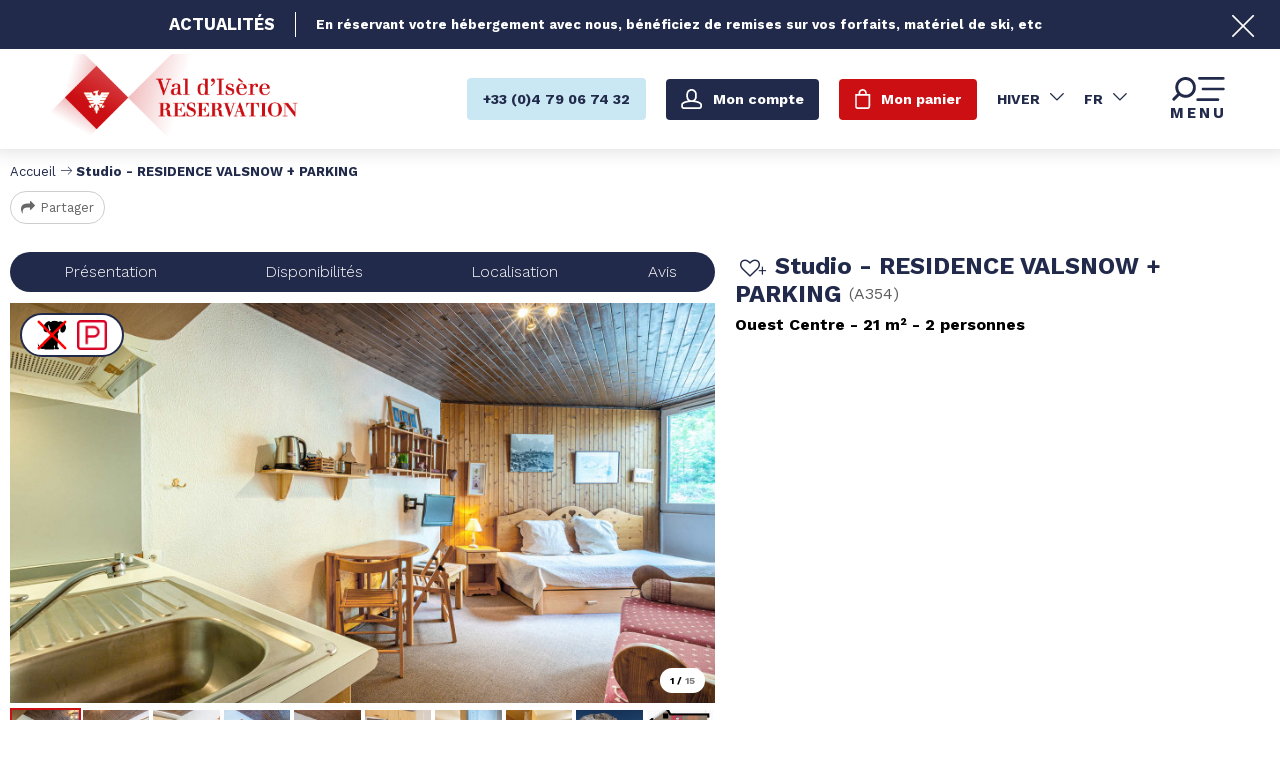

--- FILE ---
content_type: text/html; charset=utf-8
request_url: https://reservation.valdisere.com/studio-residence-valsnow-parking.html
body_size: 14124
content:
<!DOCTYPE html>
<html class="no-js " lang="fr">

<head>
    <title>Studio - RESIDENCE VALSNOW + PARKING  |  Centre - VAL D ISERE</title>
    <meta charset="utf-8" />
    <link rel="shortcut icon" href="/templates/RESA/images/favicon/favicon.ico" type="image/x-icon" />
    <link rel="apple-touch-icon" sizes="180x180" href="/templates/RESA/images/favicon/apple-touch-icon.png">
    <link rel="icon" type="image/png" sizes="32x32" href="/templates/RESA/images/favicon/favicon-32x32.png">
    <link rel="icon" type="image/png" sizes="16x16" href="/templates/RESA/images/favicon/favicon-16x16.png">
    <link rel="manifest" href="/templates/RESA/images/favicon/site.webmanifest">
    <link rel="mask-icon" href="/templates/RESA/images/favicon/safari-pinned-tab.svg" color="#cb0f12">
    <meta name="msapplication-TileColor" content="#cb0f12">
    <meta name="theme-color" content="#cb0f12">
    <!-- Debut balise description et keyword -->
<meta name="description" content="Studio de 21m2 pouvant accueillir 2 personnes.Au 4ème étage de la résidence exposé Nord sans balcon.Cuisine Equipée d'un combi micro-ondes avec grill, hotte aspirante, plaque vitroceramique, réfrigérateurPetit éléctromenager: cafetière électrique, grille-pain, bouilloire électriqueSéjour1 banquette convertible doubleTélévisionSanitairesSalle de bain avec WcLe plus du studio:Casier à ski N° 4091 place de parking couvert dans Parking du haut (Hauteur: 1,80m/ Largeur: 2m/ Longueur: 5m)Lits faits à l'arrivéeMénage fin de séjour inclusDraps et serviettes de toilettes inclusLes - de l'appartementPas de WifiAppartement non fumeurAnimaux refusés" />
<link rel="canonical" href="https://reservation.valdisere.com/studio-residence-valsnow-parking.html"/><!-- Fin balise description et keyword -->
<meta property="og:image" content="https://reservation.valdisere.com/medias/images/prestations/_lv_images__lot_0000270005_01_17481018.jpg" /><meta property="og:site_name" content="reservation.valdisere.com" /><meta property="og:url" content="studio-residence-valsnow-parking.html" /><meta property="og:title" content="Studio - RESIDENCE VALSNOW + PARKING&nbsp; | &nbsp;Centre&nbsp;-&nbsp;VAL D ISERE" /><meta property="og:description" content="Studio de 21m2 pouvant accueillir 2 personnes.Au 4ème étage de la résidence exposé Nord sans balcon.Cuisine Equipée d'un combi micro-ondes avec grill, hotte aspirante, plaque vitroceramique, réfrigérateurPetit éléctromenager: cafetière électrique, grille-pain, bouilloire électriqueSéjour1 banquette convertible doubleTélévisionSanitairesSalle de bain avec WcLe plus du studio:Casier à ski N° 4091 place de parking couvert dans Parking du haut (Hauteur: 1,80m/ Largeur: 2m/ Longueur: 5m)Lits faits à l'arrivéeMénage fin de séjour inclusDraps et serviettes de toilettes inclusLes - de l'appartementPas de WifiAppartement non fumeurAnimaux refusés" /><meta property="og:type" content="website" />    <meta name="viewport" content="width=device-width" />
    <meta name="format-detection" content="telephone=no">
    <meta http-equiv="Content-Language" content="fr">
    <link rel="preconnect" href="https://fonts.googleapis.com">
    <link rel="preconnect" href="https://fonts.gstatic.com" crossorigin>
    <link href="https://fonts.googleapis.com/css2?family=Work+Sans:wght@300;400;700&display=swap" rel="stylesheet">
    <link href="/stylesheet.css?action=display&fic=default&partie=generique" data-initiator="link-element" rel="stylesheet" type="text/css" /><link href="/stylesheet.css?action=display&fic=default&partie=local" data-initiator="link-element" rel="stylesheet" type="text/css" /><link href="https://static.ingenie.fr/components/swiper/swiper.css" data-initiator="link-element" rel="stylesheet" type="text/css" />    <link href="/templates/RESA/css/cache/style_HIVER_FR_ControllerFicheInfo_style-site.css" rel="stylesheet" type="text/css">    <link rel="alternate" href="https://reservation.valdisere.com/studio-residence-valsnow-parking.html" hreflang="FR-fr"><link rel="alternate" href="https://booking.valdisere.com/studio-residence-valsnow-parking.html" hreflang="EN-gb"><link rel="alternate" href="https://reservation.valdisere.com/studio-residence-valsnow-parking.html" hreflang="x-default">    <!-- Global site tag (gtag.js) - Google Analytics - ONLY FOR ECOMMERCE -->
    <!-- <script async src="https://www.googletagmanager.com/gtag/js?id=G-YWN2L0HV60"></script> -->
    <base href="https://reservation.valdisere.com" />    <link rel="alternate" href="https://reservation.valdisere.com/studio-residence-valsnow-parking.html" hreflang="FR-fr"><link rel="alternate" href="https://booking.valdisere.com/studio-residence-valsnow-parking.html" hreflang="EN-gb"><link rel="alternate" href="https://reservation.valdisere.com/studio-residence-valsnow-parking.html" hreflang="x-default"><script src="https://ajax.googleapis.com/ajax/libs/jquery/3.6.0/jquery.min.js" data-initiator="script-element" type="application/javascript" ></script>    
    <!-- Google Tag Manager -->
    <script>
        (function(w, d, s, l, i) {
            w[l] = w[l] || [];
            w[l].push({
                'gtm.start': new Date().getTime(),
                event: 'gtm.js'
            });
            var f = d.getElementsByTagName(s)[0],
                j = d.createElement(s),
                dl = l != 'dataLayer' ? '&l=' + l : '';
            j.async = true;
            j.src =
                'https://www.googletagmanager.com/gtm.js?id=' + i + dl;
            f.parentNode.insertBefore(j, f);
        })(window, document, 'script', 'dataLayer', 'GTM-WW7PFH8');
    </script>
    <!-- End Google Tag Manager -->

    <!-- Global site tag (gtag.js) - Google Ads: 1066543213 -->
    <!-- <script async src="https://www.googletagmanager.com/gtag/js?id=AW-1066543213"></script>
    <script>
        window.dataLayer = window.dataLayer || [];

        function gtag() {
            dataLayer.push(arguments);
        }
        gtag('js', new Date());
        gtag('config', 'AW-1066543213');
    </script> -->

    
    </head>


<body class=" fr HIVER ControllerFicheInfo ">

    
    <header class="headered" aria-label="header">
    <div class="heading">
        <div class="popup_box"><div class="widget-actualites widget-45 popup "><div class="boutonclose" style="display: none"><span></span></div><div class="titre">Actualités</div><div class="extrait PAGE-POPUP-PUSHHIVER"><div class="contenu-extrait"><div class="texte"><div class="pave1"><div class="contenu-pave" ><a href="https://reservation.valdisere.com/hebergement-forfait-promo-val-d-isere.html"   title="Push hiver"  class="fairestat"  data-contexte="PAGE-POPUP-PUSHHIVER" >En réservant votre hébergement avec nous, bénéficiez de remises sur vos forfaits, matériel de ski, etc</a></div></div></div></div></div>	<div class="toutes-actu"><a href=""  title="Voir toutes nos offres" >Voir toutes nos offres</a></div></div><!-- Bloc Bxslider --><script>     
		  	function widgetActualiteInitBxSlider45() {    
				try {                                  
					var obj = new BxSliderIngenie("#widget-actualites-45",{'auto': true, 'autoHover': true, 'minSlides': 1, 'maxSlides': 1, 'infiniteLoop':true, nextText: '', prevText: ''},false,false);
				}
				catch (e) {
					console.log('BxSliderIngenie : init impossible sur #widget-actualites-45',e);
				}       
		  	}
		  	</script><!--/ Bloc Bxslider --></div>
        <div class="main">
            <div class="logo desktop">
                <a href="/" title="Retour à l'accueil">
                    <img src="/templates/RESA/images/logo.png" alt="Logo" title="Retour à l'accueil" />
                </a>
            </div>
            <div class="logo mobile">
                <a href="/" title="Retour à l'accueil">
                    <img src="/templates/RESA/images/logo_mobile.png" alt="Logo" title="Retour à l'accueil" />
                </a>
            </div>
            <div class="droite">
                <div class="tel">
                                        <a href="tel:0479067432"><span>+33 (0)4 79 06 74 32</span></a>
                </div>
                <div class="compte">
                    <div class="widget-moncompte dropdown-relative widget-29">

                <div class="title"><a href="/espace-client.html"><span>Mon compte</span></a></div>
    </div>                </div>
                <div class="panier" tabindex="0">
                    <div id="bloc_panier"  class="menu_panier " >
    <div class="titre-panier"><span>Mon panier</span></div>
    <div id="contenu_bloc_panier">
        <!--  Affichage Vue Panier Menu -->
        <nav role="navigation" class="menu-niveau-4 menu-panier_resa" ><ul class="">

    <li data-menu-id="1394" data-menu-keyword="PANIER_HEBERGEMENT" class="first  menu-niveau-5  terminal"><span class="lien-menu">Hébergement</span><span class="ligneMontantPanier">0 &euro;</span></li><li data-menu-id="1395" data-menu-keyword="PANIER_ACTIVITES" class="menu-niveau-5  terminal"><span class="lien-menu">Activités</span><span class="ligneMontantPanier">0 &euro;</span></li>
</ul>

</nav>                    <div class="left" id="resa_panier_vide">Votre panier est vide</div>
                <div class="prestations">
            <div class="left"  style="display: none;">TOTAL</div>
            <div class="right"  style="display: none;"><span id="resa_panier_montant">0 €</div>
        </div>
        <div class="voir-panier clear"  style="display: none;"><a href="booking?action=panier&amp;cid=3#tab_panier_resa">Voir mon panier</a></div>
            </div>
</div>                </div>
                <div id="carnet_voyage_mini_panier" title="Mes favoris"><a href="/carnet-voyage" class="lien_carnet">Mes favoris <span class="carnet_voyage_mini_panier_nb_fiche">0</span></a></div>                <div class="switchs">
                    <div class="themes">
                        <ul class="switch-themes"><li class="theme-hiver selected"><a href="https://reservation.valdisere.com/studio-residence-valsnow-parking.html?theme=HIVER" title="Hiver"><span>Hiver</span></a></li><div class="toggle hiver" onclick="document.location.href='https://reservation.valdisere.com/studio-residence-valsnow-parking.html?theme=ETE'"></div><li class="theme-ete"><a href="https://reservation.valdisere.com/studio-residence-valsnow-parking.html?theme=ETE" title="Été"><span>Été</span></a></li></ul>                    </div>
                    <div class="langues">
                        <ul class="switch-langues"><li class="langue-fr selected"><a href="https://reservation.valdisere.com/hiver?origine=switchLangue" title="FR"><span>FR</span></a></li><li class="langue-en"><a href="https://booking.valdisere.com/studio-residence-valsnow-parking.html?origine=switchLangue" title="UK"><span>UK</span></a></li></ul>                    </div>
                </div>
                <div tabindex="0" class="burger">
                    <svg viewBox="0 0 71 27" fill="none" xmlns="http://www.w3.org/2000/svg">
                        <path class="menu-burger-search" d="M20.838.001c-6.4.1-11.6 5.3-11.5 11.7 0 2.5.8 5 2.3 7l-5.1 5.1-.1.1c-.6.6-.6 1.7.1 2.3l.1.1c.6.6 1.7.6 2.3-.1l5.1-5.1c2 1.5 4.4 2.3 7 2.3h.1c6.4 0 11.5-5.2 11.4-11.6v-.2c-.1-6.5-5.3-11.7-11.7-11.6zm8.4 11.9c0 4.5-3.8 8.2-8.3 8.1h-.2c-4.5 0-8.2-3.8-8.1-8.3v-.2c0-4.5 3.8-8.2 8.3-8.1h.2c4.5 0 8.2 3.8 8.1 8.3v.2z" fill="#000"></path>
                        <rect class="menu-burger-bar-top" x="35" width="30" height="3" rx="1.5" fill="#000"></rect>
                        <rect class="menu-burger-bar-middle" x="39" y="12" width="26" height="3" rx="1.5" fill="#000"></rect>
                        <rect class="menu-burger-bar-bottom" x="33" y="24" width="26" height="3" rx="1.5" fill="#000"></rect>
                    </svg>
                    <div class="text-menu ouvrir">MENU</div>
                    <div class="text-menu fermer">FERMER</div>
                </div>
            </div>
        </div>
        <div class="menu">
            <div class="menu_conteneur">
                <nav role="navigation" class="responsiveMenu menu-niveau-2 menu-menu-principal" ><a id="pull" class="hidden-desktop">Menu principal</a><ul class="">

    <li data-menu-id="1279" data-menu-keyword="" class="first  menu-niveau-3"><a href="hebergements-ou-dormir.html"  ><span class="lien-menu">Hébergements</span></a><ul class="">

    <li data-menu-id="1280" data-menu-keyword="" class="menu-niveau-4"><a href="location-val-d-isere.html"  ><span class="lien-menu">Appartements &amp; Chalets</span></a><ul class="">

    
</ul>

</li><li data-menu-id="1302" data-menu-keyword="" class="menu-niveau-4"><a href="hotel-val-d-isere.html"  ><span class="lien-menu">Hôtels</span></a><ul class="">

    
</ul>

</li>
</ul>

</li><li data-menu-id="1314" data-menu-keyword="" class="menu-niveau-3"><a href="promotion-bons-plans.html"  ><span class="lien-menu">Offres et Bons Plans</span></a><ul class="menu-contain-widget">

    <li data-menu-id="1317" data-menu-keyword="" class="menu-niveau-4  terminal"><a href="hebergement-forfait-promo-val-d-isere.html"  ><span class="lien-menu">Offre hébergements + forfaits de ski à tarif réduit</span></a></li><li data-menu-id="1322" data-menu-keyword="" class="menu-niveau-4  terminal"><a href="forfait-pas-cher-val-d-isere.html"  ><span class="lien-menu">Hébergement + Forfaits de ski à -20% !</span></a></li><li data-menu-id="1323" data-menu-keyword="" class="menu-niveau-4  terminal"><a href="forfait-tarif-reduit-val-d-isere.html"  ><span class="lien-menu">Hébergement + Forfaits de ski à -40%</span></a></li><li data-menu-id="1672" data-menu-keyword="" class="menu-niveau-4  terminal"><a href="reduction-forfait-moyenne-saison-hebergement-val-d-isere.html"  ><span class="lien-menu">Hébergement + Forfaits de ski à -30% !</span></a></li><li data-menu-id="1316" data-menu-keyword="" class="menu-niveau-4  terminal"><a href="offre-last-minute-appartement-val-d-isere.html"  ><span class="lien-menu">Offre LAST MINUTE en APPARTEMENT</span></a></li><li data-menu-id="1327" data-menu-keyword="" class="menu-niveau-4  terminal"><a href="hebergement-spa-hotel-chalet-val-disere.html"  ><span class="lien-menu">Notre sélection d&#039;hébergements avec SPA</span></a></li><li data-menu-id="1438" data-menu-keyword="" class="btn-rouge  menu-niveau-4  terminal"><a href="toutes-nos-offres-ete.html"  ><span class="lien-menu">Toutes nos offres Été</span></a></li><li data-menu-id="1325" data-menu-keyword="" class="btn-rouge  menu-niveau-4  terminal"><a href="offre-sejour-hiver-val-d-isere.html"  ><span class="lien-menu">Toutes nos offres Hiver</span></a></li><li class="menu-widget-container"><div class="menu-widget" data-widget="43"></div>
</li>
</ul>

</li><li data-menu-id="1328" data-menu-keyword="" class="menu-niveau-3"><a href="activites-services.html"  ><span class="lien-menu">Activités &amp; Services</span></a><ul class="menu-contain-widget">

    <li data-menu-id="1676" data-menu-keyword="" class="menu-niveau-4"><a href="bien-etre-spa-wellness-val-d-isere.html"  ><span class="lien-menu">Offres Bien-Être</span></a><ul class="">

    
</ul>

</li><li data-menu-id="1329" data-menu-keyword="" class="menu-niveau-4  terminal"><a href="forfaits-de-ski.html"  ><span class="lien-menu">Forfaits de ski</span></a></li><li data-menu-id="1330" data-menu-keyword="" class="menu-niveau-4  terminal"><a href="location-materiel-de-ski.html"  ><span class="lien-menu">Location matériel de Ski</span></a></li><li data-menu-id="1649" data-menu-keyword="" class="menu-niveau-4"><a href="aventure-outdoor-insolite-val-d-isere.html"  ><span class="lien-menu">Aventures outdoor</span></a><ul class="">

    
</ul>

</li><li data-menu-id="1331" data-menu-keyword="" class="menu-niveau-4"><a href="cours-de-ski.html"  ><span class="lien-menu">Cours de Ski</span></a><ul class="">

    
</ul>

</li><li data-menu-id="1684" data-menu-keyword="" class="menu-niveau-4  terminal"><a href="sport-indoor-val-d-isere.html"  ><span class="lien-menu">Activités indoor</span></a></li><li data-menu-id="1336" data-menu-keyword="" class="menu-niveau-4"><a href="transport-stationnement.html"  ><span class="lien-menu">Transport, Stationnement</span></a><ul class="">

    
</ul>

</li><li data-menu-id="1343" data-menu-keyword="" class="menu-niveau-4  terminal"><a href="activites-services.html?theme=ETE"  ><span class="lien-menu">Découvrez nos Activités &amp; Services Été</span></a></li><li data-menu-id="1704" data-menu-keyword="" class="menu-niveau-4"><a href="gourmandises-val-d-isere.html"  ><span class="lien-menu">Expériences Gourmandes</span></a><ul class="">

    
</ul>

</li><li class="menu-widget-container"><div class="menu-widget" data-widget="50"></div>
</li>
</ul>

</li><li data-menu-id="1344" data-menu-keyword="" class="menu-niveau-3"><a href="preparer-sejour.html"  ><span class="lien-menu">Préparer mon séjour</span></a><ul class="">

    <li data-menu-id="1345" data-menu-keyword="" class="menu-niveau-4"><a href="acces-plans-val-d-isere.html"  ><span class="lien-menu">Accès &amp; Plans</span></a><ul class="">

    
</ul>

</li><li data-menu-id="1349" data-menu-keyword="" class="menu-niveau-4  terminal"><a href="https://www.valdisere.com/"  target="_blank" ><span class="lien-menu">Découvrir Val d&#039;Isère</span></a></li><li data-menu-id="1351" data-menu-keyword="" class="menu-niveau-4  terminal"><a href="https://www.valdisere.com/evenements-animations/animations/"  target="_blank" ><span class="lien-menu">Les animations prévues pendant votre séjour</span></a></li>
</ul>

</li><li data-menu-id="1428" data-menu-keyword="" class="menu-niveau-3"><a href="aide.html"  ><span class="lien-menu">Des questions ?</span></a><ul class="">

    <li data-menu-id="1352" data-menu-keyword="" class="menu-niveau-4  terminal"><a href="fr/faq.html"  ><span class="lien-menu">Questions fréquentes</span></a></li><li data-menu-id="1634" data-menu-keyword="" class="menu-niveau-4  terminal"><a href="nos-horaires.html"  ><span class="lien-menu">Nos horaires</span></a></li><li data-menu-id="1429" data-menu-keyword="" class="menu-niveau-4  terminal"><a href="contact.html"  target="_blank" ><span class="lien-menu">Contactez-nous</span></a></li><li data-menu-id="1313" data-menu-keyword="" class="btn-rouge  menu-niveau-4  terminal"><a href="fr/qui-sommes-nous.htm"  ><span class="lien-menu">Qui sommes-nous ?</span></a></li>
</ul>

</li>
</ul>

</nav>                <div class="tel" style="display: none;">
                                        <a href="tel:0479067432"><span>+33 (0)4 79 06 74 32</span></a>
                </div>
                <div class="booking">
                    <script type="text/javascript" src="https://static.ingenie.fr/js/widgets/resa/IngenieWidgetResaClient.js"></script>
                                        <script>
                        (function() {
                            var params = {
                                typePrestataire: 'G',
                                typeWidget: 'TYPE_PRESTATAIRE',
                                urlSite: 'https://reservation.valdisere.com',
                                moteurTypePrestataire: 'MOTEUR_HEBERGEMENT',
                                idWidget: 'widget-resa-header',
                                loadingClass: 'loading-center',
                                codeSite: "RESA",
                                nomTemplateStyle: "RESA",
                                styles: {
                                    direction: 'vertical',
                                    responsiveAt: 5000
                                }
                            };
                            var Widget = new IngenieWidgetResa.Client(params);
                            Widget.init();
                        })();
                    </script>
                    <p>Réserver en ligne</p>
                    <div id="widget-resa-header"></div>
                </div>
            </div>
        </div>
    </div>
</header>
<!--  -->

<div class="arianne">
    <ul class="breadcrumb">    <li>
                                    <a href="/">
                    <span>Accueil</span>
                </a>
                                    <span class="divider">&gt;</span>
                                        </li>
    <li>
        <script type="application/ld+json">{"itemListElement":[{"position":1,"name":"Accueil","item":"https:\/\/reservation.valdisere.com\/\/","@type":"ListItem"},{"position":2,"name":"Studio - RESIDENCE VALSNOW + PARKING","item":"https:\/\/reservation.valdisere.com\/studio-residence-valsnow-parking.html","@type":"ListItem"}],"@type":"BreadcrumbList","@context":"http:\/\/schema.org\/"}</script>            <span>Studio - RESIDENCE VALSNOW + PARKING</span>
            </li>
</ul>            <div class="share">
            <!-- AddToAny BEGIN -->
            <a class="a2a_dd" href="https://www.addtoany.com/share">Partager</a>
            <script>
                var a2a_config = a2a_config || {};
                a2a_config.locale = "fr";
            </script>
            <script async src="https://static.addtoany.com/menu/page.js"></script>
            <!-- AddToAny END -->
        </div>
    </div>

<main class="container" role="main">
                <section id="content" class="">
        <script type="application/ld+json">{"telephone":"+33 (0)4 79 06 73 50","email":"valloc@valdisere-agence.com","aggregateRating":{"ratingValue":"3.8333333333333335","reviewCount":"6","@type":"AggregateRating"},"review":[{"reviewRating":{"bestRating":5,"ratingValue":"3","worstRating":"3","@type":"Rating"},"author":{"name":"Fran\u00e7ois","@type":"Person"},"datePublished":"2025-01-09T00:00:00","description":"","@type":"Review"},{"reviewRating":{"bestRating":5,"ratingValue":"5","worstRating":5,"@type":"Rating"},"author":{"name":"Jean","@type":"Person"},"datePublished":"2024-05-02T00:00:00","description":"","@type":"Review"}],"location":{"address":{"addressLocality":"VAL D'ISERE","addressCountry":"FRA","postalCode":"73150","streetAddress":"765 Avenue Olympique, ","@type":"PostalAddress"},"geo":{"latitude":"45.450554","longitude":"6.977299","@type":"GeoCoordinates"},"@type":"Place"},"name":"Studio - RESIDENCE VALSNOW + PARKING","description":"Studio de 21m2 pouvant accueillir 2 personnes.<br \/>Au 4\u00e8me \u00e9tage de la r\u00e9sidence expos\u00e9 Nord sans balcon.<br \/><br \/><br \/>Cuisine <br \/>Equip\u00e9e d'un combi micro-ondes avec grill, hotte aspirante, plaque vitroceramique, r\u00e9frig\u00e9rateur<br \/>Petit \u00e9l\u00e9ctromenager: cafeti\u00e8re \u00e9lectrique, grille-pain, bouilloire \u00e9lectrique<br \/><br \/>S\u00e9jour<br \/>1 banquette convertible double<br \/>T\u00e9l\u00e9vision<br \/><br \/>Sanitaires<br \/>Salle de bain avec Wc<br \/><br \/><br \/>Le plus du studio:<br \/><br \/>Casier \u00e0 ski N\u00b0 409<br \/>1 place de parking couvert dans Parking du haut (Hauteur: 1,80m\/ Largeur: 2m\/ Longueur: 5m)<br \/>Lits faits \u00e0 l'arriv\u00e9e<br \/>M\u00e9nage fin de s\u00e9jour inclus<br \/>Draps et serviettes de toilettes inclus<br \/><br \/>Les - de l'appartement<br \/><br \/>Pas de Wifi<br \/><br \/>Appartement non fumeur<br \/>Animaux refus\u00e9s","url":"https:\/\/reservation.valdisere.com\/studio-residence-valsnow-parking.html","image":{"url":"https:\/\/reservation.valdisere.com\/medias\/images\/prestations\/_lv_images__lot_0000270005_01_17481018.jpg","@type":"ImageObject"},"@type":"LocalBusiness","@context":"http:\/\/schema.org\/"}</script><script type="application/ld+json">{"brand":{"telephone":"+33 (0)4 79 06 73 50","email":"valloc@valdisere-agence.com","aggregateRating":{"ratingValue":"3.8333333333333335","reviewCount":"6","@type":"AggregateRating"},"review":[{"reviewRating":{"bestRating":5,"ratingValue":"3","worstRating":"3","@type":"Rating"},"author":{"name":"Fran\u00e7ois","@type":"Person"},"datePublished":"2025-01-09T00:00:00","description":"","@type":"Review"},{"reviewRating":{"bestRating":5,"ratingValue":"5","worstRating":5,"@type":"Rating"},"author":{"name":"Jean","@type":"Person"},"datePublished":"2024-05-02T00:00:00","description":"","@type":"Review"}],"location":{"address":{"addressLocality":"VAL D'ISERE","addressCountry":"FRA","postalCode":"73150","streetAddress":"765 Avenue Olympique, ","@type":"PostalAddress"},"geo":{"latitude":"45.450554","longitude":"6.977299","@type":"GeoCoordinates"},"@type":"Place"},"name":"Studio - RESIDENCE VALSNOW + PARKING","description":"Studio de 21m2 pouvant accueillir 2 personnes.<br \/>Au 4\u00e8me \u00e9tage de la r\u00e9sidence expos\u00e9 Nord sans balcon.<br \/><br \/><br \/>Cuisine <br \/>Equip\u00e9e d'un combi micro-ondes avec grill, hotte aspirante, plaque vitroceramique, r\u00e9frig\u00e9rateur<br \/>Petit \u00e9l\u00e9ctromenager: cafeti\u00e8re \u00e9lectrique, grille-pain, bouilloire \u00e9lectrique<br \/><br \/>S\u00e9jour<br \/>1 banquette convertible double<br \/>T\u00e9l\u00e9vision<br \/><br \/>Sanitaires<br \/>Salle de bain avec Wc<br \/><br \/><br \/>Le plus du studio:<br \/><br \/>Casier \u00e0 ski N\u00b0 409<br \/>1 place de parking couvert dans Parking du haut (Hauteur: 1,80m\/ Largeur: 2m\/ Longueur: 5m)<br \/>Lits faits \u00e0 l'arriv\u00e9e<br \/>M\u00e9nage fin de s\u00e9jour inclus<br \/>Draps et serviettes de toilettes inclus<br \/><br \/>Les - de l'appartement<br \/><br \/>Pas de Wifi<br \/><br \/>Appartement non fumeur<br \/>Animaux refus\u00e9s","url":"https:\/\/reservation.valdisere.com\/studio-residence-valsnow-parking.html","image":{"url":"https:\/\/reservation.valdisere.com\/medias\/images\/prestations\/_lv_images__lot_0000270005_01_17481018.jpg","@type":"ImageObject"},"@type":"Organization"},"review":[{"reviewRating":{"bestRating":5,"ratingValue":"3","worstRating":"3","@type":"Rating"},"author":{"name":"Fran\u00e7ois","@type":"Person"},"datePublished":"2025-01-09T00:00:00","description":"","@type":"Review"},{"reviewRating":{"bestRating":5,"ratingValue":"5","worstRating":5,"@type":"Rating"},"author":{"name":"Jean","@type":"Person"},"datePublished":"2024-05-02T00:00:00","description":"","@type":"Review"}],"aggregateRating":{"ratingValue":"3.8333333333333335","reviewCount":"6","@type":"AggregateRating"},"name":"Studio - RESIDENCE VALSNOW + PARKING","description":"Studio de 21m2 pouvant accueillir 2 personnes.<br \/>Au 4\u00e8me \u00e9tage de la r\u00e9sidence expos\u00e9 Nord sans balcon.<br \/><br \/><br \/>Cuisine <br \/>Equip\u00e9e d'un combi micro-ondes avec grill, hotte aspirante, plaque vitroceramique, r\u00e9frig\u00e9rateur<br \/>Petit \u00e9l\u00e9ctromenager: cafeti\u00e8re \u00e9lectrique, grille-pain, bouilloire \u00e9lectrique<br \/><br \/>S\u00e9jour<br \/>1 banquette convertible double<br \/>T\u00e9l\u00e9vision<br \/><br \/>Sanitaires<br \/>Salle de bain avec Wc<br \/><br \/><br \/>Le plus du studio:<br \/><br \/>Casier \u00e0 ski N\u00b0 409<br \/>1 place de parking couvert dans Parking du haut (Hauteur: 1,80m\/ Largeur: 2m\/ Longueur: 5m)<br \/>Lits faits \u00e0 l'arriv\u00e9e<br \/>M\u00e9nage fin de s\u00e9jour inclus<br \/>Draps et serviettes de toilettes inclus<br \/><br \/>Les - de l'appartement<br \/><br \/>Pas de Wifi<br \/><br \/>Appartement non fumeur<br \/>Animaux refus\u00e9s","url":"https:\/\/reservation.valdisere.com\/studio-residence-valsnow-parking.html","image":{"url":"https:\/\/reservation.valdisere.com\/medias\/images\/prestations\/_lv_images__lot_0000270005_01_17481018.jpg","@type":"ImageObject"},"@type":"Product","@context":"http:\/\/schema.org\/"}</script><div id="fiche-info"  class="type-prestation-g fiche-info-INFO"  ><div class="contenu-fiche"><div class="bandeau"><ul><li class="bandeau-photos "><a href="/studio-residence-valsnow-parking.html#media">Photos</a></li><li class="bandeau-header_libelle "><a href="/studio-residence-valsnow-parking.html#header_libelle">FICHE_INFO_SIMPLE_HEADER_LIBELLE</a></li><li class="bandeau-resa "><a href="/studio-residence-valsnow-parking.html#reservation">Réservation</a></li><li class="bandeau-critere_2 "><a href="/studio-residence-valsnow-parking.html#critere_2">Critère 2</a></li><li class="bandeau-critere_bons_plans "><a href="/studio-residence-valsnow-parking.html#critere_bons_plans">FICHE_INFO_SIMPLE_CRITERE_BONS_PLANS</a></li><li class="bandeau-critere_3 "><a href="/studio-residence-valsnow-parking.html#critere_3">Critère 3</a></li><li class="bandeau-description "><a href="/studio-residence-valsnow-parking.html#description">Présentation</a></li><li class="bandeau-critere_4 "><a href="/studio-residence-valsnow-parking.html#critere_4">Critère 4</a></li><li class="bandeau-critere_5 "><a href="/studio-residence-valsnow-parking.html#critere_5">Critère 5</a></li><li class="bandeau-disporesa "><a href="/studio-residence-valsnow-parking.html#tarifs">Disponibilités</a></li><li class="bandeau-carte "><a href="/studio-residence-valsnow-parking.html#carte">Localisation</a></li><li class="bandeau-avis "><a href="/studio-residence-valsnow-parking.html#avis">Avis</a></li></ul></div><div id="media" class="gallerie"><div class="swiper-container swiper-gallery"><ul class="gallerie-list swiper-wrapper"><li class="swiper-slide"><img   src="https://reservation.valdisere.com/medias/images/prestations/multitailles/800x600__lv_images__lot_0000270005_01_17481018.jpg" alt="_lv_images__lot_0000270005_01_17481018" title="_lv_images__lot_0000270005_01_17481018"/></li><li class="swiper-slide"><img   src="https://reservation.valdisere.com/medias/images/prestations/multitailles/800x600__lv_images__lot_0000270005_02_17481019.jpg" alt="Intérieure" title="Intérieure"/></li><li class="swiper-slide"><img   src="https://reservation.valdisere.com/medias/images/prestations/multitailles/800x600__lv_images__lot_0000270005_03_17481020.jpg" alt="_lv_images__lot_0000270005_03_17481020" title="_lv_images__lot_0000270005_03_17481020"/></li><li class="swiper-slide"><img   src="https://reservation.valdisere.com/medias/images/prestations/multitailles/800x600__lv_images__lot_0000270005_04_17481021.jpg" alt="_lv_images__lot_0000270005_04_17481021" title="_lv_images__lot_0000270005_04_17481021"/></li><li class="swiper-slide"><img   src="https://reservation.valdisere.com/medias/images/prestations/multitailles/800x600__lv_images__lot_0000270005_05_17481022.jpg" alt="_lv_images__lot_0000270005_05_17481022" title="_lv_images__lot_0000270005_05_17481022"/></li><li class="swiper-slide"><img   src="https://reservation.valdisere.com/medias/images/prestations/multitailles/800x600__lv_images__lot_0000270005_06_17481023.jpg" alt="_lv_images__lot_0000270005_06_17481023" title="_lv_images__lot_0000270005_06_17481023"/></li><li class="swiper-slide"><img   src="https://reservation.valdisere.com/medias/images/prestations/multitailles/800x600__lv_images__lot_0000270005_07_17481024.jpg" alt="_lv_images__lot_0000270005_07_17481024" title="_lv_images__lot_0000270005_07_17481024"/></li><li class="swiper-slide"><img   src="https://reservation.valdisere.com/medias/images/prestations/multitailles/800x600__lv_images__lot_0000270005_08_17481025.jpg" alt="_lv_images__lot_0000270005_08_17481025" title="_lv_images__lot_0000270005_08_17481025"/></li><li class="swiper-slide"><img   src="https://reservation.valdisere.com/medias/images/prestations/multitailles/800x600__lv_images__lot_0000270005_09_17481026.jpg" alt="Vue" title="Vue"/></li><li class="swiper-slide"><img   src="https://reservation.valdisere.com/medias/images/prestations/multitailles/800x600__lv_images__lot_0000270005_10_17481027.jpg" alt="Plan" title="Plan"/></li><li class="swiper-slide"><img   src="https://reservation.valdisere.com/medias/images/prestations/multitailles/800x600__lv_images__lot_0000270005_11_17481028.jpg" alt="_lv_images__lot_0000270005_11_17481028" title="_lv_images__lot_0000270005_11_17481028"/></li><li class="swiper-slide"><img   src="https://reservation.valdisere.com/medias/images/prestations/multitailles/800x600__lv_images__lot_0000270005_12_17481029.jpg" alt="_lv_images__lot_0000270005_12_17481029" title="_lv_images__lot_0000270005_12_17481029"/></li><li class="swiper-slide"><img   src="https://reservation.valdisere.com/medias/images/prestations/multitailles/800x600__lv_images__lot_0000270005_13_17481030.jpg" alt="_lv_images__lot_0000270005_13_17481030" title="_lv_images__lot_0000270005_13_17481030"/></li><li class="swiper-slide"><img   src="https://reservation.valdisere.com/medias/images/prestations/multitailles/800x600__lv_images__lot_0000270005_14_17481031.jpg" alt="_lv_images__lot_0000270005_14_17481031" title="_lv_images__lot_0000270005_14_17481031"/></li><li class="swiper-slide"><img   src="https://reservation.valdisere.com/medias/images/prestations/multitailles/800x600__lv_images__lot_0000270005_15_17481032.jpg" alt="_lv_images__lot_0000270005_15_17481032" title="_lv_images__lot_0000270005_15_17481032"/></li></ul>
    <div class="swiper-pagination"></div>

    <div class="swiper-button-prev"></div>
    <div class="swiper-button-next"></div>

</div><div id="sliderThumbReal" class="swiper-container-thumbs swiper-container"><div id="thumb-pager" class="swiper-wrapper"><a class="swiper-slide" data-slide-index="0"><span><img src="https://reservation.valdisere.com/medias/images/prestations/multitailles/160x120__lv_images__lot_0000270005_01_17481018.jpg" alt="_lv_images__lot_0000270005_01_17481018" /></span></a><a class="swiper-slide" data-slide-index="1"><span><img src="https://reservation.valdisere.com/medias/images/prestations/multitailles/160x120__lv_images__lot_0000270005_02_17481019.jpg" alt="Intérieure" /></span></a><a class="swiper-slide" data-slide-index="2"><span><img src="https://reservation.valdisere.com/medias/images/prestations/multitailles/160x120__lv_images__lot_0000270005_03_17481020.jpg" alt="_lv_images__lot_0000270005_03_17481020" /></span></a><a class="swiper-slide" data-slide-index="3"><span><img src="https://reservation.valdisere.com/medias/images/prestations/multitailles/160x120__lv_images__lot_0000270005_04_17481021.jpg" alt="_lv_images__lot_0000270005_04_17481021" /></span></a><a class="swiper-slide" data-slide-index="4"><span><img src="https://reservation.valdisere.com/medias/images/prestations/multitailles/160x120__lv_images__lot_0000270005_05_17481022.jpg" alt="_lv_images__lot_0000270005_05_17481022" /></span></a><a class="swiper-slide" data-slide-index="5"><span><img src="https://reservation.valdisere.com/medias/images/prestations/multitailles/160x120__lv_images__lot_0000270005_06_17481023.jpg" alt="_lv_images__lot_0000270005_06_17481023" /></span></a><a class="swiper-slide" data-slide-index="6"><span><img src="https://reservation.valdisere.com/medias/images/prestations/multitailles/160x120__lv_images__lot_0000270005_07_17481024.jpg" alt="_lv_images__lot_0000270005_07_17481024" /></span></a><a class="swiper-slide" data-slide-index="7"><span><img src="https://reservation.valdisere.com/medias/images/prestations/multitailles/160x120__lv_images__lot_0000270005_08_17481025.jpg" alt="_lv_images__lot_0000270005_08_17481025" /></span></a><a class="swiper-slide" data-slide-index="8"><span><img src="https://reservation.valdisere.com/medias/images/prestations/multitailles/160x120__lv_images__lot_0000270005_09_17481026.jpg" alt="Vue" /></span></a><a class="swiper-slide" data-slide-index="9"><span><img src="https://reservation.valdisere.com/medias/images/prestations/multitailles/160x120__lv_images__lot_0000270005_10_17481027.jpg" alt="Plan" /></span></a><a class="swiper-slide" data-slide-index="10"><span><img src="https://reservation.valdisere.com/medias/images/prestations/multitailles/160x120__lv_images__lot_0000270005_11_17481028.jpg" alt="_lv_images__lot_0000270005_11_17481028" /></span></a><a class="swiper-slide" data-slide-index="11"><span><img src="https://reservation.valdisere.com/medias/images/prestations/multitailles/160x120__lv_images__lot_0000270005_12_17481029.jpg" alt="_lv_images__lot_0000270005_12_17481029" /></span></a><a class="swiper-slide" data-slide-index="12"><span><img src="https://reservation.valdisere.com/medias/images/prestations/multitailles/160x120__lv_images__lot_0000270005_13_17481030.jpg" alt="_lv_images__lot_0000270005_13_17481030" /></span></a><a class="swiper-slide" data-slide-index="13"><span><img src="https://reservation.valdisere.com/medias/images/prestations/multitailles/160x120__lv_images__lot_0000270005_14_17481031.jpg" alt="_lv_images__lot_0000270005_14_17481031" /></span></a><a class="swiper-slide" data-slide-index="14"><span><img src="https://reservation.valdisere.com/medias/images/prestations/multitailles/160x120__lv_images__lot_0000270005_15_17481032.jpg" alt="_lv_images__lot_0000270005_15_17481032" /></span></a></div></div><div class="cadre critere8"><ul class="type-critere"><li class="ANIMAH-G"><span class="type-titre">Animaux acceptés : </span><ul class="valeur-critere"><li class="ANIMAH-N-G"><img src="https://reservation.valdisere.com/medias/images/picto/ANIMAH-N-G.png"  alt="Non" title="Non" /></li></ul></li><li class="EQUIPSERVVIRT-G"><span class="type-titre">Équipements & Services : </span><ul class="valeur-critere"><li class="EQUIPSERVVIRT-PARKGARAAFF-G"><img src="https://reservation.valdisere.com/medias/images/picto/EQUIPSERVVIRT-PARKGARAAFF-G.png"  alt="Parking / Garage privé" title="Parking / Garage privé" /></li></ul></li></ul></div></div><!-- SLIDER SWIPER -->
<script type='application/javascript'>
setTimeout(() => {
    if (document.readyState !== 'loading') {
        runSlider104678224();
    } else if (document.addEventListener) {
        document.addEventListener('DOMContentLoaded', runSlider104678224);
    } else {
        document.attachEvent('onreadystatechange', function() {
            if (document.readyState == 'complete') {
                runSlider104678224();
            }
        });
    }
}, 0);
function runSlider104678224() {
    var ingSwiper104678224 = new IngenieSwiper.Client({
        params: {},
        initialSelector: '.swiper-gallery',
        selector: '.gallerie',
        thumbnailSelector: '#sliderThumbReal',
        isZoomEnable: 1,
        preloadImages: false,
        lazy: true
        
    });
    ingSwiper104678224.init();
    
}
</script>
<!--/ SLIDER SWIPER --><header class="header-contenu"><h1 >Studio - RESIDENCE VALSNOW + PARKING <span class="code_prest"><span>(</span>A354<span>)</span></span> </h1><div class="classement"></div><span class="sous-titre"><span class="ZONEGEO-OUESTCENTRE-G">Ouest Centre</span> <span class="SURFACE-MCARRE-G"><span class="quantite">21</span> <span class="libelle">m²</span></span> <span class="NBMAXI-2PERS-G">2 personnes</span> </span><div class="lien_fiche_carnet"><a rel="nofollow" title="Ajouter à mes favoris" href="carnet-voyage?action=add&fiche=G|VALAGENCE|A354" class="lien_savoir_plus carnet_voyage_ajouter" ><span>Ajouter à mes favoris</span></a><a rel="nofollow" title="Supprimer de mes favoris" href="carnet-voyage?action=remove&fiche=G|VALAGENCE|A354" class="lien_savoir_plus carnet_voyage_supprimer" style="display: none;"><span>Supprimer de mes favoris</span></a></div></header><div class="reservation-v2" id="reservation"><div id="widget-dispo-resa-ficheinfo"></div><div class="div_lien_acces_moteur_resa_fiche"><a href="/studio-residence-valsnow-parking.html#reservation" id="lien_acces_moteur_resa_fiche"><span>Réserver en ligne</span></a></div></div><div class="zone_criteres critere2" id="critere_2"><div class="cadre critere2"><div class="titre-div" >Bons plans</div><ul class="type-critere"><li class="AVANTAGECLIENTS-G"><span class="type-titre crit_AVANTAGECLIENTS">AVANTAGE Client <span>:</span> </span><ul class="valeur-critere"><li class="AVANTAGECLIENTS-FORFAITREDUIT-G">Forfait de ski à tarif réduit possible en fonction des dates choisies</li><li class="AVANTAGECLIENTS-AQUAREDUIT-G">20% de réduction au Centre Aquasportif (SPA, massages, soins corps et visage...)</li><li class="AVANTAGECLIENTS-LOCMATOS-G">Tarif préférentiel Location Matériel Ski/Snowboard</li></ul></li></ul></div></div><div class="zone_criteres critere3" id="critere_3"><div class="cadre critere3"><div class="titre-div" >En bref</div><ul class="type-critere"><li class="NBDEPIECES-G"><span class="type-titre crit_NBDEPIECES">Nombre de pièces <span>:</span> </span><ul class="valeur-critere"><li class="NBDEPIECES-STUDIO-G">Studio</li></ul></li><li class="ZONEGEO-G"><span class="type-titre crit_ZONEGEO">Zone Géographique <span>:</span> </span><ul class="valeur-critere"><li class="ZONEGEO-OUESTCENTRE-G">Ouest Centre</li></ul></li><li class="TYPEHEBERG-G"><span class="type-titre crit_TYPEHEBERG">Type hébergement <span>:</span> </span><ul class="valeur-critere"><li class="TYPEHEBERG-APPARTEMENTREDIDENCE-G">Appartement dans Résidence</li><li class="TYPEHEBERG-DANSRESIDENCE-G">Appartement dans résidence</li></ul></li><li class="SURFACE-G"><span class="type-titre crit_SURFACE">Superficie <span>:</span> </span><ul class="valeur-critere"><li class="SURFACE-MCARRE-G"><span class="quantite">21</span> <span class="libelle">m²</span></li></ul></li><li class="EXPO-G"><span class="type-titre crit_EXPO">Exposition <span>:</span> </span><ul class="valeur-critere"><li class="EXPO-N-G">Nord</li></ul></li><li class="ETAGEG-G"><span class="type-titre crit_ETAGEG">Étage <span>:</span> </span><ul class="valeur-critere"><li class="ETAGEG-4-G">4ème étage</li></ul></li><li class="NBMAXI-G"><span class="type-titre crit_NBMAXI">Nombre de personne maxi <span>:</span> </span><ul class="valeur-critere"><li class="NBMAXI-2PERS-G">2 personnes</li></ul></li></ul></div></div><h2 class="titre_bloc_fiche" id="description"><span>Présentation</span></h2><div class="presentation"><div class="description" ><div class="pave3 pave-containText"><span class="contenu_descriptif">Propre et douillet, il est situé dans le centre et proche des pistes.</span></div><div class="pave1 pave-containText"><span class="contenu_descriptif">Studio de 21m2 pouvant accueillir 2 personnes.<br />Au 4ème étage de la résidence exposé Nord sans balcon.<br /><br /><br />Cuisine <br />Equipée d'un combi micro-ondes avec grill, hotte aspirante, plaque vitroceramique, réfrigérateur<br />Petit éléctromenager: cafetière électrique, grille-pain, bouilloire électrique<br /><br />Séjour<br />1 banquette convertible double<br />Télévision<br /><br />Sanitaires<br />Salle de bain avec Wc<br /><br /><br />Le plus du studio:<br /><br />Casier à ski N° 409<br />1 place de parking couvert dans Parking du haut (Hauteur: 1,80m/ Largeur: 2m/ Longueur: 5m)<br />Lits faits à l'arrivée<br />Ménage fin de séjour inclus<br />Draps et serviettes de toilettes inclus<br /><br />Les - de l'appartement<br /><br />Pas de Wifi<br /><br />Appartement non fumeur<br />Animaux refusés</span></div></div></div><div class="zone_criteres critere4" id="critere_4"><div class="cadre critere4"><div class="titre-div" >Équipements & Services</div><ul class="type-critere"><li class="LINGELOC-G"><span class="type-titre crit_LINGELOC">Linge et Ménage <span>:</span> </span><ul class="valeur-critere"><li class="LINGELOC-LINGEFOURNI-G">Linge fourni (draps + serviettes)</li><li class="LINGELOC-MENAGEINCLU-G">Ménage de fin de séjour inclus</li></ul></li><li class="PARKG-G"><span class="type-titre crit_PARKG">Parking / Garage <span>:</span> </span><ul class="valeur-critere"><li class="PARKG-PARKGINTERIEUR-G">Parking Intérieur privé</li></ul></li></ul></div></div>
    <div class="zone_critere_valeur_descriptif critere16">

        <div class="titre-div" >À noter</div><ul class="valeur-critere"><li class="REFMUNICIPAL"><span class="contenu"><span class="libelle">Ref. municipale</span> <span class="quantite">73304001482HN</span></span></li></ul>
    </div>

<div class="cadre critere14"><div class="titre-div" >Accessibilité</div><ul class="type-critere"><li class="ASCE-G"><span class="type-titre">Ascenseur : </span><ul class="valeur-critere"><li class="ASCE-O-G">Oui</li></ul></li></ul></div><h2 class="titre_bloc_fiche" id="tarifs"><span>Disponibilités</span></h2><div class="tarifs">
<div id="widget-dispo"></div>

<script src="https://static.ingenie.fr/js/ScriptsLoader.js"></script>
<script src="https://static.ingenie.fr/widgets/dispo/js/Client.js"></script>
<script type="application/javascript">
    (function() {
        var params = {"importDefautStyles":"false","booking":{"enable":true,"waitForWindowLoad":false},"el":"widget-dispo","object":{"code":"G|VALAGENCE|A354"},"cid":"3","site":{"code":"RESA","url":"https:\/\/reservation.valdisere.com"},"slider":{"controls":{"arrows":{"enable":true,"showLocked":true,"style":"button"}}},"options":{"templates":{"Week":"semaine","Days":"mois"},"ficheinfo":true}};
                var widget = new IngenieWidgetDispo.Client(params);
        widget.init();
    })();
</script></div><div class="bloc_carte_coord_criteres" id="carte"><span class="close_button"></span><div class="carte_coordonnees"><div class="carte  "><div class="carte_coordonnees_titre" style="display: none;"><h3>Localisation</h3></div><div
                        data-map="OpenStreetMap"
                        data-map-type="Marker"
                        data-map-lat="45.450554"
                        data-map-long="6.977299"
                        data-map-text="Studio - RESIDENCE VALSNOW + PARKING"
                        data-map-zoom="13"
                        data-map-gpxurl=""
                        data-map-traces-nom=""
                        data-map-itineraire=""
                        data-map-gpx-prestations=""
                        ></div></div><div class="coordonnees-fiche"><div><div class="destination-coordonnees-fiche"  itemscope itemtype="http://schema.org/Place"><div>
                <div class="destination">Destination</div>
              </div><div>
                <div class="libelle"></div>  <div class="Adresse-LigneAdresse1"><span class="valeur">765 Avenue Olympique</span></div>  <div class="Adresse-LigneAdresse2"><span class="valeur"></span></div>  <div class="Adresse-CodePostal"><span class="valeur">73150</span></div>  <div class="Adresse-Ville"><span class="valeur">VAL D'ISERE</span></div>
              </div></div><div class="gps-coordonnees-fiche"  itemscope itemtype="http://schema.org/Place"><div class="coordonnees_gps">Coordonnées GPS</div><div class="latitude"><em>Latitude : 45.450554</em></div><div class="longitude"><em>Longitude : 6.977299</em></div><div itemprop="geo" itemscope itemtype="http://schema.org/GeoCoordinates"><meta itemprop="latitude" content="45.450554" /><meta itemprop="longitude" content="6.977299" /></div></div><div class="calcul-itineraire"><input type="text" id="departItineraire" class="calcul-itineraire-input" placeholder="Saisissez votre ville de départ" /><button type="submit" id="lienItineraire" class="calcul-itineraire-bouton">Calculer</button><div id="emplacementTexteItineraire" class="calcul-itineraire-detail"></div></div></div></div></div><div class="cadre critere9"><ul class="type-critere"><li class="ZONEGEO-G"><span class="type-titre">Zone Géographique : </span><ul class="valeur-critere"><li class="ZONEGEO-OUESTCENTRE-G">Ouest Centre</li></ul></li><li class="DISTANCE-G"><span class="type-titre">Distance : </span><ul class="valeur-critere"><li class="DISTANCE-CENTRE-G"><span class="quantite">0.27</span> <span class="libelle">km du coeur du village</span></li><li class="DISTANCE-PISTES-G"><span class="quantite">0.4</span> <span class="libelle">km des pistes</span></li><li class="DISTANCE-ECOLEDESKI-G"><span class="quantite">0.45</span> <span class="libelle">km du rassemblement Ecole de Ski</span></li><li class="DISTANCE-GAREROUTIERE-G"><span class="quantite">1.4</span> <span class="libelle">km de la gare routière</span></li></ul></li></ul></div><div class="lien_fiche_carnet"><a rel="nofollow" title="Ajouter à mes favoris" href="carnet-voyage?action=add&fiche=G|VALAGENCE|A354" class="lien_savoir_plus carnet_voyage_ajouter" ><span>Ajouter à mes favoris</span></a><a rel="nofollow" title="Supprimer de mes favoris" href="carnet-voyage?action=remove&fiche=G|VALAGENCE|A354" class="lien_savoir_plus carnet_voyage_supprimer" style="display: none;"><span>Supprimer de mes favoris</span></a></div></div><h2 class="titre_bloc_fiche" id="avis"><span>Avis</span></h2><input type="hidden" id="avisMinIngenie" value="0"/><input type="hidden" id="avisMaxIngenie" value="2"/>        <div class="avisIngenie">
            <div class="avis_client_ingenie" >
                                    <span class="sous_titre_avis">Note :</span>
                    <span class="avis_note">
                                                        <div class='etoile_active'></div>
                                                                <div class='etoile_active'></div>
                                                                <div class='etoile_active'></div>
                                                                    <div class='etoile_demi_active'></div>
                                                                    <div class='etoile_inactive'></div>
                        
                        <div class="avis_note_moyenne_affiche">
                            <div class="referencement_note_avis" id="note_avis_min" itemprop="worstRating" content="1"></div>
                            <div class="referencement_note_avis" id="note_moyenne_avis" itemprop="ratingValue">3,83</div>
                            <div class="referencement_note_avis" id="note_avis_max" itemprop="bestRating" content="5"> / 5</div>
                        </div>
                    </span>

                                        <span class="nb_avis">&nbsp;&nbsp;(<span class="valeur" itemprop="reviewCount">6</span> &nbsp;<span class="libelle">avis</span>)</span>

                                </div>
                <div class='bloc_avis sans_profil'>

            <div class='tous_avis_client_ingenie'>
                <div class="titre_avis_client_ingenie"></div>
                                    <div class='avis_client_ingenie_unique' >
                                                <div class='avis_ligne_1'>
                            <div class='date' itemprop="datePublished" content="2025-01-09">
                                    Janvier 2025                            </div>
                            <div class='prenom' itemprop="author">
                                François                            </div>
                            <div class="profil">Avec des enfants</div><div class="profil">Moins de 25 ans</div>
                            <div class='bloc_note' >
                                <div class='libelle-note-avis'>Note :</div>
                                <div class='note'>

                                                                                <div class='etoile_active'></div>
                                                                                        <div class='etoile_active'></div>
                                                                                        <div class='etoile_active'></div>
                                                                                            <div class='etoile_inactive'></div>
                                                                                    <div class='etoile_inactive'></div>
                                    

                                    <div class="avis_note_moyenne_affiche">
                                        <div class="referencement_note_avis" id="note_avis_min" itemprop="worstRating" content="1"></div>
                                        <div class="referencement_note_avis" id="note_avis" itemprop="ratingValue">3</div>
                                        <div class="referencement_note_avis" id="note_avis_max" itemprop="bestRating" content="5"> / 5</div>
                                    </div>

                                </div>
                            </div>
                        </div>
                                                <div class='avis_ligne_2'>
                            <div class='commentaire' itemprop="description">
                                                        </div>
                        </div>
                                                <div class='avis_ligne_3'>
                            <div class="bloc_note_libelle_prestataire"><div class="les_notes_prestataire">                                            <div class='etoile_active'></div>
                                                                                        <div class='etoile_active'></div>
                                                                                        <div class='etoile_active'></div>
                                                                                        <div class='etoile_active'></div>
                                                                                        <div class='etoile_active'></div>
                                            </div><div class="libelle_notes">Conformité du descriptif</div></div><div class="bloc_note_libelle_prestataire"><div class="les_notes_prestataire">                                            <div class='etoile_active'></div>
                                                                                        <div class='etoile_active'></div>
                                                                                        <div class='etoile_active'></div>
                                                                                        <div class='etoile_active'></div>
                                                                                        <div class='etoile_active'></div>
                                            </div><div class="libelle_notes">Propreté de l'hébergement</div></div><div class="bloc_note_libelle_prestataire"><div class="les_notes_prestataire">                                            <div class='etoile_active'></div>
                                                                                        <div class='etoile_active'></div>
                                                                                        <div class='etoile_active'></div>
                                                                                        <div class='etoile_active'></div>
                                                                                        <div class='etoile_active'></div>
                                            </div><div class="libelle_notes">Equipements de l'hébergement</div></div><div class="bloc_note_libelle_prestataire"><div class="les_notes_prestataire">                                            <div class='etoile_active'></div>
                                                                                        <div class='etoile_active'></div>
                                                                                        <div class='etoile_active'></div>
                                                                                        <div class='etoile_active'></div>
                                                                                        <div class='etoile_active'></div>
                                            </div><div class="libelle_notes">Confort de la literie</div></div><div class="bloc_note_libelle_prestataire"><div class="les_notes_prestataire">                                            <div class='etoile_active'></div>
                                                                                        <div class='etoile_active'></div>
                                                                                        <div class='etoile_active'></div>
                                                                                        <div class='etoile_active'></div>
                                                                                        <div class='etoile_active'></div>
                                            </div><div class="libelle_notes">Situation géographique</div></div>
                        </div>
                        <div class='redige-le' >
                            Avis écrit le 09/01/2025                                                    </div>

                                            </div>
                                    <div class='avis_client_ingenie_unique' >
                                                <div class='avis_ligne_1'>
                            <div class='date' itemprop="datePublished" content="2024-05-02">
                                    Avril 2024                            </div>
                            <div class='prenom' itemprop="author">
                                Jean                            </div>
                            <div class="profil">En famille</div><div class="profil">65 ans et plus</div>
                            <div class='bloc_note' >
                                <div class='libelle-note-avis'>Note :</div>
                                <div class='note'>

                                                                                <div class='etoile_active'></div>
                                                                                        <div class='etoile_active'></div>
                                                                                        <div class='etoile_active'></div>
                                                                                        <div class='etoile_active'></div>
                                                                                        <div class='etoile_active'></div>
                                            

                                    <div class="avis_note_moyenne_affiche">
                                        <div class="referencement_note_avis" id="note_avis_min" itemprop="worstRating" content="1"></div>
                                        <div class="referencement_note_avis" id="note_avis" itemprop="ratingValue">5</div>
                                        <div class="referencement_note_avis" id="note_avis_max" itemprop="bestRating" content="5"> / 5</div>
                                    </div>

                                </div>
                            </div>
                        </div>
                                                <div class='avis_ligne_2'>
                            <div class='commentaire' itemprop="description">
                                                        </div>
                        </div>
                                                <div class='avis_ligne_3'>
                            <div class="bloc_note_libelle_prestataire"><div class="les_notes_prestataire">                                            <div class='etoile_active'></div>
                                                                                        <div class='etoile_active'></div>
                                                                                        <div class='etoile_active'></div>
                                                                                        <div class='etoile_active'></div>
                                                                                        <div class='etoile_active'></div>
                                            </div><div class="libelle_notes">Conformité du descriptif</div></div><div class="bloc_note_libelle_prestataire"><div class="les_notes_prestataire">                                            <div class='etoile_active'></div>
                                                                                        <div class='etoile_active'></div>
                                                                                        <div class='etoile_active'></div>
                                                                                        <div class='etoile_active'></div>
                                                                                        <div class='etoile_active'></div>
                                            </div><div class="libelle_notes">Propreté de l'hébergement</div></div><div class="bloc_note_libelle_prestataire"><div class="les_notes_prestataire">                                            <div class='etoile_active'></div>
                                                                                        <div class='etoile_active'></div>
                                                                                        <div class='etoile_active'></div>
                                                                                        <div class='etoile_active'></div>
                                                                                        <div class='etoile_active'></div>
                                            </div><div class="libelle_notes">Equipements de l'hébergement</div></div><div class="bloc_note_libelle_prestataire"><div class="les_notes_prestataire">                                            <div class='etoile_active'></div>
                                                                                        <div class='etoile_active'></div>
                                                                                        <div class='etoile_active'></div>
                                                                                        <div class='etoile_active'></div>
                                                                                        <div class='etoile_active'></div>
                                            </div><div class="libelle_notes">Confort de la literie</div></div><div class="bloc_note_libelle_prestataire"><div class="les_notes_prestataire">                                            <div class='etoile_active'></div>
                                                                                        <div class='etoile_active'></div>
                                                                                        <div class='etoile_active'></div>
                                                                                        <div class='etoile_active'></div>
                                                                                        <div class='etoile_active'></div>
                                            </div><div class="libelle_notes">Situation géographique</div></div>
                        </div>
                        <div class='redige-le' >
                            Avis écrit le 02/05/2024                                                    </div>

                                            </div>
                            </div>


            
                <div class='profil'>
                    <div class="titre_profil">Avis par type de profil</div>
                                    </div>
                    </div>

                        <a class='lien_affiche_avis' href="studio-residence-valsnow-parking.html" onclick='
                        $.ajax({
                              type: "GET",
                              
                              url: $(this).href,
                              contentType: "charset=utf-8",
                              data: {
                                  action: "plusAvisAjax",
                                  minAvis :"0",
                                  maxAvis :"7"
                                  },
                              success: function(data) {
                                  var html = $.parseHTML(data);
                                  var dom2 = $(html).find(".avisIngenie").html();
                                  $(".avisIngenie").html(dom2);
                                  
                              },
                              error: function(data) {
                              }
                            });
                        return false;
                        
                    '>Afficher plus d'avis</a>
                </div>

</div></div>            </section>
</main>

<footer aria-label="footer">
    <div class="main-footer">
        <div class="col1">
            <div class="logo"><img src="/templates/RESA/images/logo.png" alt="Logo" title="Retour à l'accueil"></div>
            <nav role="navigation" class="menu-niveau-3 menu-hauteur-val-isere" ><div class="titre-menu">La hauteur de nos rêves</div><ul class="">

    <li data-menu-id="1422" data-menu-keyword="" class="first  menu-niveau-4  terminal"><a href="contact.html"  ><span class="lien-menu">Nous contacter</span></a></li><li data-menu-id="1423" data-menu-keyword="" class="menu-niveau-4  terminal"><a href="nos-horaires.html"  ><span class="lien-menu">Nos horaires</span></a></li>
</ul>

</nav>        </div>
        <div class="col2">
            <div class="newsletter">
                <nav role="navigation" class="menu-niveau-3 menu-inscri_newsletter" ><div class="description-menu">Restez en contact avec nos actualit&eacute;s et offres</div></nav>
                    <form name="form_mail" class="preform_newsletter" method="get" action="newsletter-1.html#form_haut">
                    <div class="champ_mail"><input onblur="if (this.value=='') this.value=this.defaultValue" onclick="if (this.defaultValue==this.value) this.value=''" name='formsChamp_13_91' placeholder='Votre email' type="email"></div>
                    <div class="champ_bouton_submit"><input name="valider" value="OK" type="submit"></div>
                    </form>            </div>
            <div class="menu-footer">
                <nav role="navigation" class="menu-niveau-3 menu-menu-footer-txt" ><ul class="">

    <li data-menu-id="1361" data-menu-keyword="MENU_ENGA" class="first  menu-niveau-4">    <div class="extension">                <div class="description"></div>
    </div><span class="lien-menu">Nos Engagements</span><ul class="">

    <li data-menu-id="1362" data-menu-keyword="MENU_ENGA" class="menu-niveau-5  terminal">    <div class="extension"><img src="https://reservation.valdisere.com/medias/images/info_menu/multitailles/640x480_guarantee-236-565.png" alt="guarantee-236" height="auto" />                <div class="description"></div>
    </div><span class="lien-menu">La garantie d&#039;un prix juste, la qualité des offres</span></li><li data-menu-id="1363" data-menu-keyword="" class="menu-niveau-5  terminal">    <div class="extension"><img src="https://reservation.valdisere.com/medias/images/info_menu/multitailles/640x480_knowledge-237-566.png" alt="knowledge-237" height="auto" />                <div class="description"></div>
    </div><span class="lien-menu">Une connaissance parfaite des produits</span></li><li data-menu-id="1364" data-menu-keyword="" class="menu-niveau-5  terminal">    <div class="extension"><img src="https://reservation.valdisere.com/medias/images/info_menu/multitailles/640x480_telemarketer-241-567.png" alt="telemarketer-241" height="auto" />                <div class="description"></div>
    </div><span class="lien-menu">20 ans d&#039;expérience pour vous conseiller</span></li><li data-menu-id="1365" data-menu-keyword="" class="menu-niveau-5  terminal">    <div class="extension"><img src="https://reservation.valdisere.com/medias/images/info_menu/multitailles/640x480_house-238-568.png" alt="house-238" height="auto" />                <div class="description"></div>
    </div><span class="lien-menu">+ de 1000 hébergements proposés par nos services</span></li><li data-menu-id="1366" data-menu-keyword="" class="menu-niveau-5  terminal">    <div class="extension"><img src="https://reservation.valdisere.com/medias/images/info_menu/multitailles/640x480_clipboard-239-569.png" alt="clipboard-239" height="auto" />                <div class="description"></div>
    </div><span class="lien-menu">Des séjours tout compris et des bons plans</span></li><li data-menu-id="1368" data-menu-keyword="" class="menu-niveau-5  terminal">    <div class="extension"><img src="https://reservation.valdisere.com/medias/images/info_menu/multitailles/640x480_credit-card-240-571.png" alt="credit-card-240" height="auto" />                <div class="description"></div>
    </div><span class="lien-menu">Le paiement sécurisé en ligne</span></li><li data-menu-id="1446" data-menu-keyword="" class="menu-niveau-5  terminal">    <div class="extension">                <div class="description"></div>
    </div><span class="lien-menu">Une équipe locale, qui connaît bien Val d&#039;Isère</span></li><li data-menu-id="1447" data-menu-keyword="" class="menu-niveau-5  terminal">    <div class="extension">                <div class="description"></div>
    </div><span class="lien-menu">Des remises intéressantes sur l&#039;ajout de prestations</span></li>
</ul>

</li><li data-menu-id="1370" data-menu-keyword="BESOIN_INFORMATION" class="menu-niveau-4  terminal">    <div class="extension"><img src="https://reservation.valdisere.com/medias/images/info_menu/multitailles/640x480_votre-h-bergement-au-coeur-du-village-620.jpg" alt="votre-h-bergement-au-coeur-du-village-620" height="auto" />                <div class="description"></div>
    </div><a href="fr/qui-sommes-nous.htm"  target="_blank" ><span class="lien-menu">Notre équipe vous répond en toute saison</span></a></li>
</ul>

</nav>            </div>
        </div>
    </div>
    <div class="referencement-container">
        <nav role="navigation" class="menu-niveau-3 menu-referencement" ><div class="titre-menu">Val d&#039;Isère Réservation vous accompagne dans la réservation de votre séjour</div><div class="description-menu">Centrale de R&eacute;servation officielle de la station de ski de Val d&#39;Is&egrave;re,&nbsp;Val d&#39;Is&egrave;re R&eacute;servation vous aide &agrave; r&eacute;server votre h&eacute;bergement, studio, appartement meubl&eacute;, chalet, chambre d&#39;h&ocirc;tel, pour vos vacances au ski, ou votre vill&eacute;giature d&#39;&eacute;t&eacute;.<br />
Nous vous accompagnons dans la pr&eacute;paration et la r&eacute;servation de votre s&eacute;jour au ski. Nous vous aidons &agrave; trouver l&#39;h&eacute;bergement de vos r&ecirc;ves, pr&egrave;s des pistes ou au calme, au coeur du village ou dans l&#39;un de nos hameaux.<br />
Nous vous conseillons et nous nous adaptons &agrave; votre budget, &agrave; vos dates de s&eacute;jour, &agrave; la composition de votre famille ou groupe.<br />
Situ&eacute;e dans les locaux de l&#39;office de tourisme de Val d&#39;Is&egrave;re, notre &eacute;quipe est l&agrave; pour r&eacute;pondre &agrave; toutes vos questions &agrave; propos des h&eacute;bergements locatifs et les h&ocirc;tels de notre station.<br />
D&eacute;couvrez <a href="https://reservation.valdisere.com/promotion-bons-plans.html">nos bons plans et nos offres de packages</a>.<br />
Nous vous aidons &agrave; pr&eacute;parer l&#39;ensemble de vos vacances : forfaits de ski, transfert en taxi, parking, cours de ski, activit&eacute;s hors ski, val pass pendant l&#39;&eacute;t&eacute;, location de mat&eacute;riel de ski.</div></nav>    </div>
    <div class="foot">
        <nav role="navigation" class="menu-niveau-3 menu-menu_gauche" ><ul class="">

    <li data-menu-id="1380" data-menu-keyword="" class="first  menu-niveau-4  terminal"><a href="fr/mentions-legales.htm"  ><span class="lien-menu">Mentions légales</span></a></li><li data-menu-id="1381" data-menu-keyword="" class="menu-niveau-4  terminal"><a href="conditions-generales-de-vente.html"  ><span class="lien-menu">CGV</span></a></li><li data-menu-id="1382" data-menu-keyword="" class="menu-niveau-4  terminal"><a href="fr/protection-des-donnees.htm"  ><span class="lien-menu">Protection des données</span></a></li><li data-menu-id="1383" data-menu-keyword="" class="menu-niveau-4  terminal"><a href="fr/plan-du-site.htm"  ><span class="lien-menu">Plan du site</span></a></li><li data-menu-id="1384" data-menu-keyword="" class="menu-niveau-4  terminal"><a href="fr/tous-les-partenaires.htm"  ><span class="lien-menu">Nos partenaires</span></a></li><li data-menu-id="" data-menu-keyword="ING_MODIFY_COOKIE" class=""><a href="#0"  ><span class="lien-menu">Gestion des cookies</span></a></li>
</ul>

</nav>    </div>
</footer>
    <script src="https://static.ingenie.fr/modules/IngenieSwiper.js" data-initiator="script-element" type="application/javascript" ></script><script defer="1" src="https://static.ingenie.fr/js/leaflet/leaflet.js" data-initiator="script-element" type="application/javascript" ></script><script defer="1" src="https://static.ingenie.fr/js/leaflet/leaflet-routing-machine.js" data-initiator="script-element" type="application/javascript" ></script><script defer="1" src="https://static.ingenie.fr/js/leaflet/leaflet-geosearch.js" data-initiator="script-element" type="application/javascript" ></script><script defer="1" src="https://static.ingenie.fr/js/leaflet/gpx.min.js" data-initiator="script-element" type="application/javascript" ></script><script defer="1" src="https://static.ingenie.fr/js/leaflet/GpPluginLeaflet.js" data-initiator="script-element" type="application/javascript" ></script><script src="https://static.ingenie.fr/js/ScriptsLoader.js" data-initiator="script-element" type="application/javascript" ></script><script src="https://static.ingenie.fr/components/maps/js/MapsInitializer.js" data-initiator="script-element" type="application/javascript" ></script><script src="https://static.ingenie.fr/js/ScriptsLoader.js" data-initiator="script-element" type="application/javascript" ></script><script src="https://static.ingenie.fr/widgets/dispo/js/Client.js" data-initiator="script-element" type="application/javascript" ></script><script data-initiator="script-element" type="application/javascript" >
				document.body.classList.add("widget-v2");
			</script><script src="https://static.ingenie.fr/helpers/ScriptsLoader.js" data-initiator="script-element" type="application/javascript" ></script><script src="https://static.ingenie.fr/components/cookieManager/js/CookieManager.js" data-initiator="script-element" type="application/javascript" ></script><!-- Debut Javascript -->
<script src="https://ajax.googleapis.com/ajax/libs/jquery/3.6.0/jquery.min.js" data-initiator="script-element" type="application/javascript" ></script><script data-initiator="script-element" type="application/javascript" >window.jQuery || document.write('<script type="application/javascript" src="https://static.ingenie.fr/js/jquery-3.6.0.min.js"><\/script>')</script><script data-initiator="script-element" type="application/javascript" >window.jQuery || document.write('<script type="application/javascript" src="/js/jquery-3.6.0.min.js"><\/script>')</script><script src="https://static.ingenie.fr/js/voyage/carnet.js" data-initiator="script-element" type="application/javascript" ></script><script type="text/javascript" src="/templates/RESA/gen/js/Javascript_fiche-info.js"></script>
<!-- Debut Javascript load/reload-->
<script id="reload_js_vue" data-initiator="script-element" type="application/javascript" >function reload_js_vue(infinite){if ( infinite == undefined ) { infinite = false; };};</script><script data-initiator="script-element" type="application/javascript" >
function demarrage(){
			 	$(window).on( "load",function(){
  					try {
  						ficheInfoInitBxSliderGallery();
  					}
  					catch(err) {
  					}
  				});
  			$('#iview').iView({
  				pauseTime: 7000,
  				pauseOnHover: true,
  				directionNav: false,
  				directionNavHide: false,
  				controlNav: true,
  				controlNavNextPrev: false,
  				controlNavThumbs: true,
  				// timer: 'Bar',
  				// timerDiameter: 120,
  				// timerPadding: 3,
  				// timerStroke: 4,
  				// timerBarStroke: 0,
  				// timerColor: '#0F0',
  				// timerPosition: 'bottom-right',
  				// timerX: 15,
  				// timerY: 60
  				});

  			// anchor js
  		$('.bandeau li').fv2_anchor({'ScrollTopMargin':'100'});
  			try {
  				fiche_info_load_resa();
  			} catch (e) {

  			}
  			

			var gsw_organisme = 293;
			var gsw_site = "RESA";
			var gsw_langue = "FR";
			var gsw_url = "https://genius2val-d-isere-reservation.ingenie.fr/scripts/stats/web/stats.php";
			var gsw_vars = Array();
				gsw_vars["TYPREST"] = "G";
				gsw_vars["CODEPRESTATAIRE"] = "VALAGENCE";
			gsw_vars["CODEPRESTATION"] = "A354";gsw_log(gsw_organisme, gsw_site, gsw_langue, gsw_url, gsw_vars);
try {
                          						accordionDispo();
                          					} catch(err) {
                          					}
					try {

						$("nav li").hover(function() {

							$(this).find("img.lazy").trigger("scroll");
						});

						$("nav img.lazy").lazyload({
							skip_invisible : false,
							effect : "fadeIn"
						});

					} catch(err) {
			        }
			$(".responsiveMenu").fv2_responsiveMenu();
          	try {
          		$(".fairestat").fv2_stats({
          			organisme: "293",
          			site: "RESA",
          			langue: "FR",
          			url_stat: "genius2val-d-isere-reservation.ingenie.fr"
          		});
          	} catch(err) {}
          IngenieComponents.MapsInitializer.init();if(typeof CookieManager !== "undefined"){CookieManager.load();}};
function demarrageWidgets(){try {if (typeof isInitMoteurResa == "undefined" || (typeof isInitMoteurResa != "undefined") && isInitMoteurResa == false) {
Resa.init_moteur_resa('3');
}
} catch(err) {}try {
if (typeof isInitMoteurRecherche == "undefined" || (typeof isInitMoteurRecherche != "undefined") && isInitMoteurRecherche == false) {
MoteurRecherche.init_moteur('3', '.form-moteurRecherche-AFFINAGE-3');
}

} catch(err) {}try {					try {
						widgetActualiteInitBxSlider34();
					}
					catch(e) {

					}} catch(err) {}try {		try {
			widgetTetiereInitBxSlider();
		}
		catch(e) {
			
		}} catch(err) {}try {					try {
						widgetActualiteInitBxSlider43();
					}
					catch(e) {

					}} catch(err) {}try {					try {
						widgetActualiteInitBxSlider44();
					}
					catch(e) {

					}} catch(err) {}try {					try {
						widgetActualiteInitBxSlider45();
					}
					catch(e) {

					}} catch(err) {}try {					try {
						widgetActualiteInitBxSlider49();
					}
					catch(e) {

					}} catch(err) {}try {					try {
						widgetActualiteInitBxSlider50();
					}
					catch(e) {

					}} catch(err) {}try { demarrageWidgetsCharte(); } catch ( e ) {  } ;};
$(document).ready(function(){
demarrage();demarrageWidgets();
});</script><!-- Fin Javascript load/reload-->

    <script>
            </script>

</body>

</html>

--- FILE ---
content_type: image/svg+xml
request_url: https://reservation.valdisere.com/templates/RESA/images/picto_panier.svg
body_size: 1008
content:
<?xml version="1.0" encoding="UTF-8"?>
<svg width="16px" height="20px" viewBox="0 0 16 20" version="1.1" xmlns="http://www.w3.org/2000/svg" xmlns:xlink="http://www.w3.org/1999/xlink">
    <!-- Generator: Sketch 63.1 (92452) - https://sketch.com -->
    <title>picto_panier</title>
    <desc>Created with Sketch.</desc>
    <g id="Symbols" stroke="none" stroke-width="1" fill="none" fill-rule="evenodd">
        <g id="00-près-header" transform="translate(-1324.000000, -15.000000)" fill="#FFFFFF" fill-rule="nonzero">
            <g id="panier">
                <g transform="translate(1324.149593, 15.000000)">
                    <path d="M11.6666667,5 L11.6666667,4.16666667 C11.6666667,1.86541667 9.80125,0 7.5,0 C5.19875,0 3.33333333,1.86541667 3.33333333,4.16666667 L3.33333333,5 L0,5 L0,17.5 C0,18.88125 1.11875,20 2.5,20 L12.5,20 C13.88125,20 15,18.88125 15,17.5 L15,5 L11.6666667,5 Z M5,4.16666667 C5,2.78604167 6.119375,1.66666667 7.5,1.66666667 C8.880625,1.66666667 10,2.78604167 10,4.16666667 L10,5 L5,5 L5,4.16666667 Z M13.3333333,17.5 C13.3333333,17.9604167 12.9604167,18.3333333 12.5,18.3333333 L2.5,18.3333333 C2.03958333,18.3333333 1.66666667,17.9604167 1.66666667,17.5 L1.66666667,6.66666667 L13.3333333,6.66666667 L13.3333333,17.5 Z" id="picto_panier"></path>
                </g>
            </g>
        </g>
    </g>
</svg>

--- FILE ---
content_type: application/javascript
request_url: https://static.ingenie.fr/widgets/dispo/js/Selectable.js
body_size: 199
content:
var IngenieWidgetDispo = (function (IngenieWidgetDispo) {

    IngenieWidgetDispo.Selectable = function (el) {
        this.el = el;
        this.id = null;
        this.isActive = false;
    };

    IngenieWidgetDispo.Selectable.prototype.setId = function (value) {
        this.id = value;
    };

    IngenieWidgetDispo.Selectable.prototype.getDateAt = function (date, increment) {
        var result = this.getDate(date);
        result.setDate(result.getDate() + increment);
        return [
            result.getDate().toString().length === 1 ? '0' + result.getDate() : result.getDate(),
            (result.getMonth() + 1).toString().length === 1 ? '0' + (result.getMonth() + 1) : result.getMonth() + 1,
            result.getFullYear()
        ].join('/');
    };

    IngenieWidgetDispo.Selectable.prototype.getDate = function (date) {
        var arrDate = date.split('/');
        return new Date(arrDate[2], arrDate[1] - 1, arrDate[0]);
    };

    IngenieWidgetDispo.Selectable.prototype.hover = function () {
        this.el.classList.add(this.className + '-hover');
    };

    IngenieWidgetDispo.Selectable.prototype.unhover = function () {
        this.el.classList.remove(this.className + '-hover');
    };

    IngenieWidgetDispo.Selectable.prototype.select = function () {
        this.el.classList.remove(this.className + '-hover');
        this.el.classList.add(this.className + '-selected');
    };

    IngenieWidgetDispo.Selectable.prototype.unselect = function () {
        this.el.classList.remove(this.className + '-selected');
    };

    IngenieWidgetDispo.Selectable.prototype.enable = function () {
        if (!this.isActive) return;
        this.el.classList.remove(this.className + '-disable');
    };

    IngenieWidgetDispo.Selectable.prototype.disable = function () {
        this.el.classList.add(this.className + '-disable');
    };

    IngenieWidgetDispo.Selectable.prototype.isDisable = function () {
        return this.el.classList.contains(this.className + '-disable');
    };

    IngenieWidgetDispo.Selectable.prototype.isNextTo = function (selectable) {
        return this.getDate(selectable.dateEnd).getTime() === this.getDate(this.dateStartPrev).getTime() ||
            this.getDate(selectable.dateStart).getTime() === this.getDate(this.dateEndNext).getTime();
    };

    return IngenieWidgetDispo;

})(IngenieWidgetDispo || {});

--- FILE ---
content_type: image/svg+xml
request_url: https://reservation.valdisere.com/templates/RESA/images/picto_compte.svg
body_size: 1851
content:
<?xml version="1.0" encoding="UTF-8"?>
<svg width="22px" height="20px" viewBox="0 0 22 20" version="1.1" xmlns="http://www.w3.org/2000/svg" xmlns:xlink="http://www.w3.org/1999/xlink">
    <!-- Generator: Sketch 63.1 (92452) - https://sketch.com -->
    <title>picto_compte</title>
    <desc>Created with Sketch.</desc>
    <g id="Symbols" stroke="none" stroke-width="1" fill="none" fill-rule="evenodd">
        <g id="00-près-header" transform="translate(-1168.000000, -15.000000)" fill="#FFFFFF" fill-rule="nonzero">
            <g id="compte">
                <g transform="translate(1168.149593, 15.000000)">
                    <path d="M14.058913,11.5773913 C15.0408696,10.628913 15.6521739,9.29891304 15.6521739,7.82608696 L15.6521739,5.2173913 C15.6521739,2.33586957 13.3163043,0 10.4347826,0 C7.55326087,0 5.2173913,2.33586957 5.2173913,5.2173913 L5.2173913,7.82608696 C5.2173913,9.29847826 5.82869565,10.6280435 6.81,11.5767391 C2.83413043,12.196087 8.52651283e-14,13.8017391 8.52651283e-14,15.6726087 L8.52651283e-14,17.3913043 C8.52651283e-14,18.8326087 1.1673913,20 2.60869565,20 L18.2608696,20 C19.7021739,20 20.8695652,18.8326087 20.8695652,17.3913043 L20.8695652,15.6793478 C20.8695652,13.8086957 18.0352174,12.1980435 14.058913,11.5773913 Z M6.95652174,7.82608696 L6.95652174,5.2173913 C6.95652174,3.29652174 8.51391304,1.73913043 10.4347826,1.73913043 C12.3558696,1.73913043 13.9130435,3.29652174 13.9130435,5.2173913 L13.9130435,7.82608696 C13.9130435,9.74695652 12.3558696,11.3043478 10.4347826,11.3043478 C8.51391304,11.3043478 6.95652174,9.74695652 6.95652174,7.82608696 Z M19.1304348,17.3913043 C19.1304348,17.8708696 18.7404348,18.2608696 18.2608696,18.2608696 L2.60869565,18.2608696 C2.12913043,18.2608696 1.73913043,17.8708696 1.73913043,17.3913043 L1.73913043,15.6726087 C1.73913043,15.47 2.24021739,14.8158696 3.72869565,14.1917391 C5.46869565,13.4619565 7.91304348,13.0434783 10.4347826,13.0434783 C12.9552174,13.0434783 15.398913,13.4630435 17.1395652,14.1943478 C18.628913,14.8204348 19.1304348,15.4758696 19.1304348,15.6793478 L19.1304348,17.3913043 Z" id="picto_compte"></path>
                </g>
            </g>
        </g>
    </g>
</svg>

--- FILE ---
content_type: application/javascript
request_url: https://static.ingenie.fr/widgets/dispo/js/Day.js
body_size: 110
content:
var IngenieWidgetDispo = (function (IngenieWidgetDispo) {

    IngenieWidgetDispo.Day = function (el) {
        IngenieWidgetDispo.Selectable.call(this, el);
        this.isActive = this.el.classList.contains('dispo') || this.el.classList.contains('calendar_day-available');
        this.className = 'ing-widget_dispos_day';
        this.dateStart = this.el.getAttribute('data-date-value');
        this.dateString = this.el.getAttribute('data-date-string');
        this.dateStartPrev = this.getDateAt(this.dateStart, -1);
        this.dateEnd = this.el.getAttribute('data-date-value');
        this.dateEndNext = this.getDateAt(this.dateEnd, 1);
        // Date du jour - 1 jour
        if (Date.now() - 86400000 > this.getDate(this.dateStart).getTime()) {
            if (this.el.classList.contains('calendar_day')) {
                this.el.classList.add('calendar_day-passed');
            } else {
                this.el.classList.remove('dispo');
                this.el.classList.add('indispo');
                this.el.classList.add('jour_semaine');
            }
            this.isActive = false;
        }
    };

    IngenieWidgetDispo.Day.prototype = Object.create(IngenieWidgetDispo.Selectable.prototype);
    IngenieWidgetDispo.Day.constructor = IngenieWidgetDispo.Day;

    return IngenieWidgetDispo;

})(IngenieWidgetDispo || {});